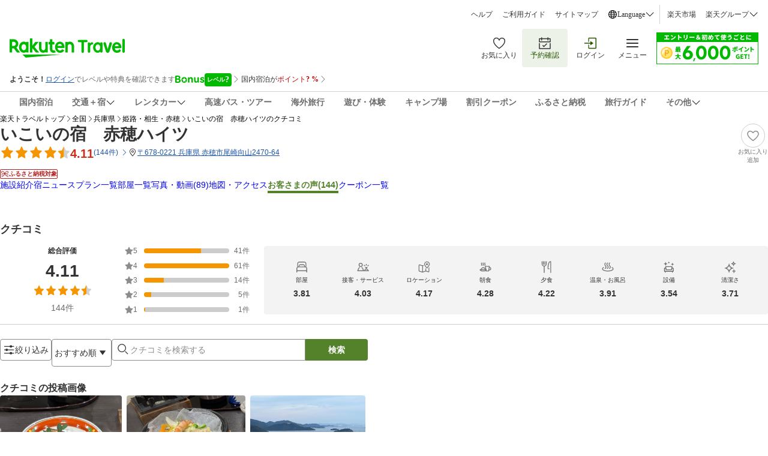

--- FILE ---
content_type: image/svg+xml
request_url: https://trvimg.r10s.jp/share/common/header/images/icon_hotel_outline.svg
body_size: 898
content:
<svg width="24" height="25" viewBox="0 0 24 25" fill="none" xmlns="http://www.w3.org/2000/svg">
<g id="Hotel / Outlined">
<g id="Vector">
<path d="M11.1431 5.97692C10.9991 6.06392 10.8716 5.97167 10.9099 5.80742L11.1371 4.83242L10.3796 4.17617C10.2529 4.06592 10.3009 3.91667 10.4689 3.90242L11.4664 3.81767L11.8556 2.89817C11.9216 2.74293 12.0784 2.74293 12.1444 2.89817L12.5336 3.81767L13.5319 3.90242C13.6991 3.91667 13.7479 4.06592 13.6204 4.17617L12.8629 4.83242L13.0909 5.80742C13.1284 5.97167 13.0016 6.06392 12.8576 5.97692L12.0004 5.45942L11.1431 5.97692Z" fill="#333333"/>
<path d="M6.26205 6.50537C6.25305 6.67337 6.3948 6.74162 6.5208 6.63137L7.2753 5.97362L8.2098 6.33437C8.3673 6.39437 8.4753 6.28112 8.41005 6.12587L8.0163 5.20562L8.6478 4.42787C8.75505 4.29662 8.6808 4.15862 8.5128 4.17287L7.51605 4.26287L6.9723 3.42512C6.88005 3.28412 6.7263 3.31187 6.6888 3.47537L6.46455 4.44887L5.49705 4.70537C5.3343 4.74812 5.31255 4.90412 5.45655 4.99037L6.3168 5.50562L6.26205 6.50537Z" fill="#333333"/>
<path d="M11.2501 14.8295H8.25015V13.3295H11.2501V14.8295Z" fill="#333333"/>
<path d="M15.7501 14.8295H12.7501V13.3295H15.7501V14.8295Z" fill="#333333"/>
<path d="M15.7501 17.8295H12.7501V16.3295H15.7501V17.8295Z" fill="#333333"/>
<path d="M8.25015 17.8295H11.2501V16.3295H8.25015V17.8295Z" fill="#333333"/>
<path fill-rule="evenodd" clip-rule="evenodd" d="M18.75 21.5728V11.8296H19.5V10.3296H16.5V8.82955H18V7.32955H6V8.82955H7.5V10.3296H4.5V11.8296H5.25V21.5728H3.75V23.0728H20.25V21.5728H18.75ZM17.25 21.5728H15V18.5796H9V21.5728H6.75V11.8296H17.25V21.5728ZM10.5 21.5728H13.5V20.0796H10.5V21.5728ZM9 10.3296H15V8.82955H9V10.3296Z" fill="#333333"/>
<path d="M15.5908 6.12662C15.5248 6.28112 15.6335 6.39437 15.791 6.33362L16.7248 5.97362L17.4793 6.63137C17.606 6.74237 17.747 6.67337 17.738 6.50537L17.6833 5.50562L18.5428 4.99037C18.6883 4.90412 18.6658 4.74812 18.503 4.70537L17.5355 4.44887L17.3113 3.47537C17.2738 3.31112 17.1193 3.28487 17.027 3.42512L16.484 4.26287L15.4873 4.17287C15.3193 4.15862 15.245 4.29662 15.3523 4.42787L15.9838 5.20562L15.5908 6.12662Z" fill="#333333"/>
</g>
</g>
</svg>
